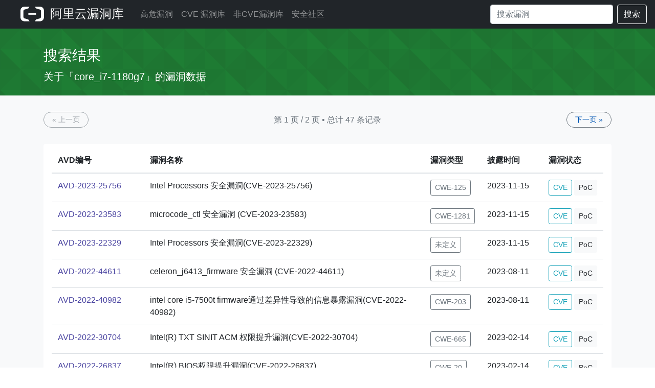

--- FILE ---
content_type: text/html; charset=utf-8
request_url: https://avd.aliyun.com/product?prod=core_i7-1180g7
body_size: 6777
content:
<!doctype html>
<html lang="en">
<head>
    <meta charset="utf-8">
    <meta name="viewport" content="width=device-width, initial-scale=1, shrink-to-fit=no">
    <meta name="description" content="Aliyun Vulnerability Database">
    
    <title>阿里云漏洞库</title>
    

    <!-- Bootstrap core CSS -->
    <link rel="shortcut icon" href="/static/favicon.ico" type="image/x-icon"/>
    <link href="/static/css/bootstrap.min.css" rel="stylesheet">
    <link href="/static/css/skybox.css" rel="stylesheet">
    <link rel="stylesheet" href="/static/bootstrap-icons-1.2.2/font/bootstrap-icons.css">
    <script src="//g.alicdn.com/frontend-lib/frontend-lib/2.3.74/interfaceacting.js"></script><script src="//g.alicdn.com/frontend-lib/frontend-lib/2.3.74/antidom.js"></script><script src="//o.alicdn.com/frontend-lib/common-lib/jquery.min.js"></script><script src="/static/js/jquery.slim.min.js"></script>
    <script src="/static/js/popper.min.js"></script>
    <script src="/static/js/bootstrap.min.js"></script>
    <style>
        #main .container {
            min-width: 1300px;
        }

        #main .attr-item:nth-child(2) {
            margin-left: 3px;
            margin-right: 3px;
        }

        .product-box > div {
            word-break: break-all;
        }

        .bs-tooltip-right > .tooltip-inner {
            min-width: 300px;
        }
        .popover{
            max-width: 100%; /* Max Width of the popover (depending on the container!) */
        }
    </style>
</head>
<body>





<header class="navigation">
    <nav class="navbar navbar-expand-lg navbar-dark bg-dark">
        <a class="navbar-brand pl-2 pl-md-4 pr-2" href="/" style="padding: 0;">
            <img src="/static/img/aliyun-code.png" height="30px" style="margin-bottom: 4px;">
            <span style="font-size: 24px; font-weight: 500; padding-left: 5px;">
                    
                        阿里云漏洞库
                    
                </span>
        </a>

        <button class="navbar-toggler" type="button" data-target="#navbarsExampleDefault" data-toggle="collapse">
            <span class="navbar-toggler-icon"></span>
        </button>

        <div class="navbar-collapse collapse" id="navbarsExampleDefault">
            <ul class="navbar-nav mr-auto">
                <li class="nav-item">
                    
                    <a class="nav-link " href="/high-risk/list">高危漏洞</a>
                    
                </li>
                <li class="nav-item">
                    
                    <a class="nav-link " href="/nvd/list">CVE 漏洞库</a>
                    
                </li>
                <li class="nav-item">
                    
                    <a class="nav-link " href="/nonvd/list">非CVE漏洞库</a>
                    
                </li>
                <li class="nav-item">
                    
                    <a class="nav-link " href="https://xz.aliyun.com/" target="_blank">安全社区</a>
                    
                </li>
            </ul>
            <form class="form-inline my-2 my-lg-0" action="/search" method="get">
                <input class="form-control mr-sm-2" type="search" name="q" value=""
                       placeholder="搜索漏洞"
                       aria-label="Search" autocomplete="off" style="width: 240px;">
                <button class="btn btn-outline-light my-2 my-sm-0" type="submit">搜索</button>
            </form>
        </div>
    </nav>

</header>
 
<style>

    a {
        color: #4b45a1;
    }

    a:hover {
        color: #4b45a1;
        text-decoration: underline;
    }

    .header__content {
        margin-left: auto;
        margin-right: auto;
        max-width: 90rem
    }

    .header__title {
        font-variant: common-ligatures proportional-nums;
        font-weight: 500;
        line-height: 1;
        text-rendering: optimizeLegibility;
        margin-bottom: .5rem
    }

    .header__title {
        font-size: 36px
    }

    .header__lede {
        font-variant: common-ligatures proportional-nums;
        font-weight: 400;
        line-height: 1.25;
        text-rendering: optimizeLegibility;
        margin-bottom: 0
    }

    .header__lede {
        font-size: 20px
    }

    .table th {
        border-top: 0px solid #dee2e6;
    }

    .btn-bd-primary {
        font-weight: 400;
        color: #0056b3;
        border-radius: 15px;
    }

    .nav-pills .nav-link.active, .nav-pills .show > .nav-link {
        color: #fff;
        background-color: #4b4f54;
    }

</style>
<main role="main">
    
        <div class="album py-4" id="itl-header">
            <div class="container vuln-list-container">

                <div class="header__content">
                    <div class="header__text">
                        <h1 class="header__title ">搜索结果</h1>
                        <div class="header__lede">关于「core_i7-1180g7」的漏洞数据</div>
                    </div>

                </div>

            </div>
        </div>
    

    <div class="py-3 bg-light">
        <div class="container vuln-list-container">
            

            <div class="py-3">
                <div class="d-flex justify-content-between align-items-center">
                    


<a class="px-3 btn btn-sm btn-outline-secondary btn-bd-primary disabled" href="?prod=core_i7-1180g7&amp;page=0"> « 上一页 </a>
<span class="text-muted" style="text-overflow: ellipsis;white-space: nowrap;
  overflow: hidden;">第 1 页 / 2 页  •  总计 47 条记录</span>
<a class="px-3 btn btn-sm btn-outline-secondary btn-bd-primary " href="?prod=core_i7-1180g7&amp;page=2"> 下一页 » </a>
                </div>
            </div>


            <div class="my-3 px-3 pt-2 bg-white rounded shadow-sm table-responsive">
                
                <table class="table">
                    <thead>
                    <tr>
                        <th scope="col" style="width: 180px;" nowrap="nowrap">AVD编号</th>
                        <th scope="col" style="width: 60%;" nowrap="nowrap">漏洞名称</th>
                        <th scope="col" nowrap="nowrap">漏洞类型</th>
                        <th scope="col" style="width: 120px;" nowrap="nowrap">披露时间</th>
                        <th scope="col" nowrap="nowrap">漏洞状态</th>
                    </tr>
                    </thead>
                    <tbody>
                    
                    <tr>
                        <td nowrap="nowrap">
                            <a href="/detail?id=AVD-2023-25756" target="_blank">
                                AVD-2023-25756
                            </a></td>
                        <td>Intel Processors 安全漏洞(CVE-2023-25756)</td>
                        <td nowrap="nowrap">
                            
                            <button type="button" nowrap="nowrap" class="btn btn-outline-secondary btn-sm"
                                    data-container="body"
                                    data-toggle="tooltip" data-placement="top"
                                    title="跨界内存读">
                                CWE-125
                            </button>
                            
                        </td>
                        <td nowrap="nowrap">
                            
                            2023-11-15
                            
                        </td>
                        <td nowrap="nowrap">
<!--                            -->
                                
                                <button type="button" class="btn  btn-outline-info btn-sm" data-toggle="tooltip"
                                        data-placement="top"
                                        title="CVE-2023-25756">CVE
                                </button>
                                
<!--                            -->
                            
                            <button type="button" class="btn  btn-light btn-sm" data-toggle="tooltip"
                                    data-placement="top"
                                    title="暂无可利用代码">PoC
                            </button>
                            
                        </td>
                    </tr>
                    
                    <tr>
                        <td nowrap="nowrap">
                            <a href="/detail?id=AVD-2023-23583" target="_blank">
                                AVD-2023-23583
                            </a></td>
                        <td>microcode_ctl 安全漏洞 (CVE-2023-23583)</td>
                        <td nowrap="nowrap">
                            
                            <button type="button" nowrap="nowrap" class="btn btn-outline-secondary btn-sm"
                                    data-container="body"
                                    data-toggle="tooltip" data-placement="top"
                                    title="Sequence of Processor Instructions Leads to Unexpected Behavior (Halt and Catch Fire)">
                                CWE-1281
                            </button>
                            
                        </td>
                        <td nowrap="nowrap">
                            
                            2023-11-15
                            
                        </td>
                        <td nowrap="nowrap">
<!--                            -->
                                
                                <button type="button" class="btn  btn-outline-info btn-sm" data-toggle="tooltip"
                                        data-placement="top"
                                        title="CVE-2023-23583">CVE
                                </button>
                                
<!--                            -->
                            
                            <button type="button" class="btn  btn-light btn-sm" data-toggle="tooltip"
                                    data-placement="top"
                                    title="暂无可利用代码">PoC
                            </button>
                            
                        </td>
                    </tr>
                    
                    <tr>
                        <td nowrap="nowrap">
                            <a href="/detail?id=AVD-2023-22329" target="_blank">
                                AVD-2023-22329
                            </a></td>
                        <td>Intel Processors 安全漏洞(CVE-2023-22329)</td>
                        <td nowrap="nowrap">
                            
                            <button type="button" nowrap="nowrap" class="btn btn-outline-secondary btn-sm">
                                未定义
                            </button>
                            
                        </td>
                        <td nowrap="nowrap">
                            
                            2023-11-15
                            
                        </td>
                        <td nowrap="nowrap">
<!--                            -->
                                
                                <button type="button" class="btn  btn-outline-info btn-sm" data-toggle="tooltip"
                                        data-placement="top"
                                        title="CVE-2023-22329">CVE
                                </button>
                                
<!--                            -->
                            
                            <button type="button" class="btn  btn-light btn-sm" data-toggle="tooltip"
                                    data-placement="top"
                                    title="暂无可利用代码">PoC
                            </button>
                            
                        </td>
                    </tr>
                    
                    <tr>
                        <td nowrap="nowrap">
                            <a href="/detail?id=AVD-2022-44611" target="_blank">
                                AVD-2022-44611
                            </a></td>
                        <td>celeron_j6413_firmware 安全漏洞 (CVE-2022-44611)</td>
                        <td nowrap="nowrap">
                            
                            <button type="button" nowrap="nowrap" class="btn btn-outline-secondary btn-sm">
                                未定义
                            </button>
                            
                        </td>
                        <td nowrap="nowrap">
                            
                            2023-08-11
                            
                        </td>
                        <td nowrap="nowrap">
<!--                            -->
                                
                                <button type="button" class="btn  btn-outline-info btn-sm" data-toggle="tooltip"
                                        data-placement="top"
                                        title="CVE-2022-44611">CVE
                                </button>
                                
<!--                            -->
                            
                            <button type="button" class="btn  btn-light btn-sm" data-toggle="tooltip"
                                    data-placement="top"
                                    title="暂无可利用代码">PoC
                            </button>
                            
                        </td>
                    </tr>
                    
                    <tr>
                        <td nowrap="nowrap">
                            <a href="/detail?id=AVD-2022-40982" target="_blank">
                                AVD-2022-40982
                            </a></td>
                        <td>intel core i5-7500t firmware通过差异性导致的信息暴露漏洞(CVE-2022-40982)</td>
                        <td nowrap="nowrap">
                            
                            <button type="button" nowrap="nowrap" class="btn btn-outline-secondary btn-sm"
                                    data-container="body"
                                    data-toggle="tooltip" data-placement="top"
                                    title="通过差异性导致的信息暴露">
                                CWE-203
                            </button>
                            
                        </td>
                        <td nowrap="nowrap">
                            
                            2023-08-11
                            
                        </td>
                        <td nowrap="nowrap">
<!--                            -->
                                
                                <button type="button" class="btn  btn-outline-info btn-sm" data-toggle="tooltip"
                                        data-placement="top"
                                        title="CVE-2022-40982">CVE
                                </button>
                                
<!--                            -->
                            
                            <button type="button" class="btn  btn-light btn-sm" data-toggle="tooltip"
                                    data-placement="top"
                                    title="暂无可利用代码">PoC
                            </button>
                            
                        </td>
                    </tr>
                    
                    <tr>
                        <td nowrap="nowrap">
                            <a href="/detail?id=AVD-2022-30704" target="_blank">
                                AVD-2022-30704
                            </a></td>
                        <td>Intel(R) TXT SINIT ACM 权限提升漏洞(CVE-2022-30704)</td>
                        <td nowrap="nowrap">
                            
                            <button type="button" nowrap="nowrap" class="btn btn-outline-secondary btn-sm"
                                    data-container="body"
                                    data-toggle="tooltip" data-placement="top"
                                    title="初始化不恰当">
                                CWE-665
                            </button>
                            
                        </td>
                        <td nowrap="nowrap">
                            
                            2023-02-14
                            
                        </td>
                        <td nowrap="nowrap">
<!--                            -->
                                
                                <button type="button" class="btn  btn-outline-info btn-sm" data-toggle="tooltip"
                                        data-placement="top"
                                        title="CVE-2022-30704">CVE
                                </button>
                                
<!--                            -->
                            
                            <button type="button" class="btn  btn-light btn-sm" data-toggle="tooltip"
                                    data-placement="top"
                                    title="暂无可利用代码">PoC
                            </button>
                            
                        </td>
                    </tr>
                    
                    <tr>
                        <td nowrap="nowrap">
                            <a href="/detail?id=AVD-2022-26837" target="_blank">
                                AVD-2022-26837
                            </a></td>
                        <td>Intel(R) BIOS权限提升漏洞(CVE-2022-26837)</td>
                        <td nowrap="nowrap">
                            
                            <button type="button" nowrap="nowrap" class="btn btn-outline-secondary btn-sm"
                                    data-container="body"
                                    data-toggle="tooltip" data-placement="top"
                                    title="输入验证不恰当">
                                CWE-20
                            </button>
                            
                        </td>
                        <td nowrap="nowrap">
                            
                            2023-02-14
                            
                        </td>
                        <td nowrap="nowrap">
<!--                            -->
                                
                                <button type="button" class="btn  btn-outline-info btn-sm" data-toggle="tooltip"
                                        data-placement="top"
                                        title="CVE-2022-26837">CVE
                                </button>
                                
<!--                            -->
                            
                            <button type="button" class="btn  btn-light btn-sm" data-toggle="tooltip"
                                    data-placement="top"
                                    title="暂无可利用代码">PoC
                            </button>
                            
                        </td>
                    </tr>
                    
                    <tr>
                        <td nowrap="nowrap">
                            <a href="/detail?id=AVD-2022-21198" target="_blank">
                                AVD-2022-21198
                            </a></td>
                        <td>intel celeron_1000m_firmware 检查时间与使用时间(toctou)的竞争条件</td>
                        <td nowrap="nowrap">
                            
                            <button type="button" nowrap="nowrap" class="btn btn-outline-secondary btn-sm"
                                    data-container="body"
                                    data-toggle="tooltip" data-placement="top"
                                    title="检查时间与使用时间(TOCTOU)的竞争条件">
                                CWE-367
                            </button>
                            
                        </td>
                        <td nowrap="nowrap">
                            
                            2022-11-12
                            
                        </td>
                        <td nowrap="nowrap">
<!--                            -->
                                
                                <button type="button" class="btn  btn-outline-info btn-sm" data-toggle="tooltip"
                                        data-placement="top"
                                        title="CVE-2022-21198">CVE
                                </button>
                                
<!--                            -->
                            
                            <button type="button" class="btn  btn-light btn-sm" data-toggle="tooltip"
                                    data-placement="top"
                                    title="暂无可利用代码">PoC
                            </button>
                            
                        </td>
                    </tr>
                    
                    <tr>
                        <td nowrap="nowrap">
                            <a href="/detail?id=AVD-2022-26373" target="_blank">
                                AVD-2022-26373
                            </a></td>
                        <td>Intel Processors 安全漏洞</td>
                        <td nowrap="nowrap">
                            
                            <button type="button" nowrap="nowrap" class="btn btn-outline-secondary btn-sm">
                                未定义
                            </button>
                            
                        </td>
                        <td nowrap="nowrap">
                            
                            2022-08-19
                            
                        </td>
                        <td nowrap="nowrap">
<!--                            -->
                                
                                <button type="button" class="btn  btn-outline-info btn-sm" data-toggle="tooltip"
                                        data-placement="top"
                                        title="CVE-2022-26373">CVE
                                </button>
                                
<!--                            -->
                            
                            <button type="button" class="btn  btn-light btn-sm" data-toggle="tooltip"
                                    data-placement="top"
                                    title="暂无可利用代码">PoC
                            </button>
                            
                        </td>
                    </tr>
                    
                    <tr>
                        <td nowrap="nowrap">
                            <a href="/detail?id=AVD-2022-21233" target="_blank">
                                AVD-2022-21233
                            </a></td>
                        <td>Intel Processors 安全漏洞</td>
                        <td nowrap="nowrap">
                            
                            <button type="button" nowrap="nowrap" class="btn btn-outline-secondary btn-sm">
                                未定义
                            </button>
                            
                        </td>
                        <td nowrap="nowrap">
                            
                            2022-08-19
                            
                        </td>
                        <td nowrap="nowrap">
<!--                            -->
                                
                                <button type="button" class="btn  btn-outline-info btn-sm" data-toggle="tooltip"
                                        data-placement="top"
                                        title="CVE-2022-21233">CVE
                                </button>
                                
<!--                            -->
                            
                            <button type="button" class="btn  btn-light btn-sm" data-toggle="tooltip"
                                    data-placement="top"
                                    title="暂无可利用代码">PoC
                            </button>
                            
                        </td>
                    </tr>
                    
                    <tr>
                        <td nowrap="nowrap">
                            <a href="/detail?id=AVD-2021-33103" target="_blank">
                                AVD-2021-33103
                            </a></td>
                        <td>Intel BIOS firmware 安全漏洞</td>
                        <td nowrap="nowrap">
                            
                            <button type="button" nowrap="nowrap" class="btn btn-outline-secondary btn-sm">
                                未定义
                            </button>
                            
                        </td>
                        <td nowrap="nowrap">
                            
                            2022-05-13
                            
                        </td>
                        <td nowrap="nowrap">
<!--                            -->
                                
                                <button type="button" class="btn  btn-outline-info btn-sm" data-toggle="tooltip"
                                        data-placement="top"
                                        title="CVE-2021-33103">CVE
                                </button>
                                
<!--                            -->
                            
                            <button type="button" class="btn  btn-light btn-sm" data-toggle="tooltip"
                                    data-placement="top"
                                    title="暂无可利用代码">PoC
                            </button>
                            
                        </td>
                    </tr>
                    
                    <tr>
                        <td nowrap="nowrap">
                            <a href="/detail?id=AVD-2021-33122" target="_blank">
                                AVD-2021-33122
                            </a></td>
                        <td>Intel Processors 权限提升漏洞(CVE-2021-33122)</td>
                        <td nowrap="nowrap">
                            
                            <button type="button" nowrap="nowrap" class="btn btn-outline-secondary btn-sm">
                                未定义
                            </button>
                            
                        </td>
                        <td nowrap="nowrap">
                            
                            2022-05-13
                            
                        </td>
                        <td nowrap="nowrap">
<!--                            -->
                                
                                <button type="button" class="btn  btn-outline-info btn-sm" data-toggle="tooltip"
                                        data-placement="top"
                                        title="CVE-2021-33122">CVE
                                </button>
                                
<!--                            -->
                            
                            <button type="button" class="btn  btn-light btn-sm" data-toggle="tooltip"
                                    data-placement="top"
                                    title="暂无可利用代码">PoC
                            </button>
                            
                        </td>
                    </tr>
                    
                    <tr>
                        <td nowrap="nowrap">
                            <a href="/detail?id=AVD-2022-0002" target="_blank">
                                AVD-2022-0002
                            </a></td>
                        <td>AMD Processors 信息泄露漏洞（CVE-2022-0002）</td>
                        <td nowrap="nowrap">
                            
                            <button type="button" nowrap="nowrap" class="btn btn-outline-secondary btn-sm">
                                未定义
                            </button>
                            
                        </td>
                        <td nowrap="nowrap">
                            
                            2022-03-12
                            
                        </td>
                        <td nowrap="nowrap">
<!--                            -->
                                
                                <button type="button" class="btn  btn-outline-info btn-sm" data-toggle="tooltip"
                                        data-placement="top"
                                        title="CVE-2022-0002">CVE
                                </button>
                                
<!--                            -->
                            
                            <button type="button" class="btn  btn-light btn-sm" data-toggle="tooltip"
                                    data-placement="top"
                                    title="暂无可利用代码">PoC
                            </button>
                            
                        </td>
                    </tr>
                    
                    <tr>
                        <td nowrap="nowrap">
                            <a href="/detail?id=AVD-2021-33150" target="_blank">
                                AVD-2021-33150
                            </a></td>
                        <td>Intel Trace Hub 权限许可和访问控制问题漏洞</td>
                        <td nowrap="nowrap">
                            
                            <button type="button" nowrap="nowrap" class="btn btn-outline-secondary btn-sm">
                                未定义
                            </button>
                            
                        </td>
                        <td nowrap="nowrap">
                            
                            2022-03-12
                            
                        </td>
                        <td nowrap="nowrap">
<!--                            -->
                                
                                <button type="button" class="btn  btn-outline-info btn-sm" data-toggle="tooltip"
                                        data-placement="top"
                                        title="CVE-2021-33150">CVE
                                </button>
                                
<!--                            -->
                            
                            <button type="button" class="btn  btn-light btn-sm" data-toggle="tooltip"
                                    data-placement="top"
                                    title="暂无可利用代码">PoC
                            </button>
                            
                        </td>
                    </tr>
                    
                    <tr>
                        <td nowrap="nowrap">
                            <a href="/detail?id=AVD-2022-0001" target="_blank">
                                AVD-2022-0001
                            </a></td>
                        <td>AMD Processors 信息泄露漏洞（CVE-2022-0001）</td>
                        <td nowrap="nowrap">
                            
                            <button type="button" nowrap="nowrap" class="btn btn-outline-secondary btn-sm">
                                未定义
                            </button>
                            
                        </td>
                        <td nowrap="nowrap">
                            
                            2022-03-12
                            
                        </td>
                        <td nowrap="nowrap">
<!--                            -->
                                
                                <button type="button" class="btn  btn-outline-info btn-sm" data-toggle="tooltip"
                                        data-placement="top"
                                        title="CVE-2022-0001">CVE
                                </button>
                                
<!--                            -->
                            
                            <button type="button" class="btn  btn-light btn-sm" data-toggle="tooltip"
                                    data-placement="top"
                                    title="暂无可利用代码">PoC
                            </button>
                            
                        </td>
                    </tr>
                    
                    <tr>
                        <td nowrap="nowrap">
                            <a href="/detail?id=AVD-2021-0118" target="_blank">
                                AVD-2021-0118
                            </a></td>
                        <td>netapp cloud_backup 跨界内存读</td>
                        <td nowrap="nowrap">
                            
                            <button type="button" nowrap="nowrap" class="btn btn-outline-secondary btn-sm"
                                    data-container="body"
                                    data-toggle="tooltip" data-placement="top"
                                    title="跨界内存读">
                                CWE-125
                            </button>
                            
                        </td>
                        <td nowrap="nowrap">
                            
                            2022-02-10
                            
                        </td>
                        <td nowrap="nowrap">
<!--                            -->
                                
                                <button type="button" class="btn  btn-outline-info btn-sm" data-toggle="tooltip"
                                        data-placement="top"
                                        title="CVE-2021-0118">CVE
                                </button>
                                
<!--                            -->
                            
                            <button type="button" class="btn  btn-light btn-sm" data-toggle="tooltip"
                                    data-placement="top"
                                    title="暂无可利用代码">PoC
                            </button>
                            
                        </td>
                    </tr>
                    
                    <tr>
                        <td nowrap="nowrap">
                            <a href="/detail?id=AVD-2021-0156" target="_blank">
                                AVD-2021-0156
                            </a></td>
                        <td>netapp cloud_backup 输入验证不恰当</td>
                        <td nowrap="nowrap">
                            
                            <button type="button" nowrap="nowrap" class="btn btn-outline-secondary btn-sm"
                                    data-container="body"
                                    data-toggle="tooltip" data-placement="top"
                                    title="输入验证不恰当">
                                CWE-20
                            </button>
                            
                        </td>
                        <td nowrap="nowrap">
                            
                            2022-02-10
                            
                        </td>
                        <td nowrap="nowrap">
<!--                            -->
                                
                                <button type="button" class="btn  btn-outline-info btn-sm" data-toggle="tooltip"
                                        data-placement="top"
                                        title="CVE-2021-0156">CVE
                                </button>
                                
<!--                            -->
                            
                            <button type="button" class="btn  btn-light btn-sm" data-toggle="tooltip"
                                    data-placement="top"
                                    title="暂无可利用代码">PoC
                            </button>
                            
                        </td>
                    </tr>
                    
                    <tr>
                        <td nowrap="nowrap">
                            <a href="/detail?id=AVD-2021-0145" target="_blank">
                                AVD-2021-0145
                            </a></td>
                        <td>Intel Processors BIOS firmware 信息泄露漏洞</td>
                        <td nowrap="nowrap">
                            
                            <button type="button" nowrap="nowrap" class="btn btn-outline-secondary btn-sm"
                                    data-container="body"
                                    data-toggle="tooltip" data-placement="top"
                                    title="初始化不恰当">
                                CWE-665
                            </button>
                            
                        </td>
                        <td nowrap="nowrap">
                            
                            2022-02-10
                            
                        </td>
                        <td nowrap="nowrap">
<!--                            -->
                                
                                <button type="button" class="btn  btn-outline-info btn-sm" data-toggle="tooltip"
                                        data-placement="top"
                                        title="CVE-2021-0145">CVE
                                </button>
                                
<!--                            -->
                            
                            <button type="button" class="btn  btn-light btn-sm" data-toggle="tooltip"
                                    data-placement="top"
                                    title="暂无可利用代码">PoC
                            </button>
                            
                        </td>
                    </tr>
                    
                    <tr>
                        <td nowrap="nowrap">
                            <a href="/detail?id=AVD-2021-0127" target="_blank">
                                AVD-2021-0127
                            </a></td>
                        <td>Intel Processors BIOS firmware 输入验证错误漏洞</td>
                        <td nowrap="nowrap">
                            
                            <button type="button" nowrap="nowrap" class="btn btn-outline-secondary btn-sm">
                                未定义
                            </button>
                            
                        </td>
                        <td nowrap="nowrap">
                            
                            2022-02-10
                            
                        </td>
                        <td nowrap="nowrap">
<!--                            -->
                                
                                <button type="button" class="btn  btn-outline-info btn-sm" data-toggle="tooltip"
                                        data-placement="top"
                                        title="CVE-2021-0127">CVE
                                </button>
                                
<!--                            -->
                            
                            <button type="button" class="btn  btn-light btn-sm" data-toggle="tooltip"
                                    data-placement="top"
                                    title="暂无可利用代码">PoC
                            </button>
                            
                        </td>
                    </tr>
                    
                    <tr>
                        <td nowrap="nowrap">
                            <a href="/detail?id=AVD-2021-0125" target="_blank">
                                AVD-2021-0125
                            </a></td>
                        <td>netapp cloud_backup 初始化不恰当</td>
                        <td nowrap="nowrap">
                            
                            <button type="button" nowrap="nowrap" class="btn btn-outline-secondary btn-sm"
                                    data-container="body"
                                    data-toggle="tooltip" data-placement="top"
                                    title="初始化不恰当">
                                CWE-665
                            </button>
                            
                        </td>
                        <td nowrap="nowrap">
                            
                            2022-02-10
                            
                        </td>
                        <td nowrap="nowrap">
<!--                            -->
                                
                                <button type="button" class="btn  btn-outline-info btn-sm" data-toggle="tooltip"
                                        data-placement="top"
                                        title="CVE-2021-0125">CVE
                                </button>
                                
<!--                            -->
                            
                            <button type="button" class="btn  btn-light btn-sm" data-toggle="tooltip"
                                    data-placement="top"
                                    title="暂无可利用代码">PoC
                            </button>
                            
                        </td>
                    </tr>
                    
                    <tr>
                        <td nowrap="nowrap">
                            <a href="/detail?id=AVD-2021-0124" target="_blank">
                                AVD-2021-0124
                            </a></td>
                        <td>netapp cloud_backup 授权机制不正确</td>
                        <td nowrap="nowrap">
                            
                            <button type="button" nowrap="nowrap" class="btn btn-outline-secondary btn-sm"
                                    data-container="body"
                                    data-toggle="tooltip" data-placement="top"
                                    title="授权机制不正确">
                                CWE-863
                            </button>
                            
                        </td>
                        <td nowrap="nowrap">
                            
                            2022-02-10
                            
                        </td>
                        <td nowrap="nowrap">
<!--                            -->
                                
                                <button type="button" class="btn  btn-outline-info btn-sm" data-toggle="tooltip"
                                        data-placement="top"
                                        title="CVE-2021-0124">CVE
                                </button>
                                
<!--                            -->
                            
                            <button type="button" class="btn  btn-light btn-sm" data-toggle="tooltip"
                                    data-placement="top"
                                    title="暂无可利用代码">PoC
                            </button>
                            
                        </td>
                    </tr>
                    
                    <tr>
                        <td nowrap="nowrap">
                            <a href="/detail?id=AVD-2021-0119" target="_blank">
                                AVD-2021-0119
                            </a></td>
                        <td>netapp cloud_backup 初始化不恰当</td>
                        <td nowrap="nowrap">
                            
                            <button type="button" nowrap="nowrap" class="btn btn-outline-secondary btn-sm"
                                    data-container="body"
                                    data-toggle="tooltip" data-placement="top"
                                    title="初始化不恰当">
                                CWE-665
                            </button>
                            
                        </td>
                        <td nowrap="nowrap">
                            
                            2022-02-10
                            
                        </td>
                        <td nowrap="nowrap">
<!--                            -->
                                
                                <button type="button" class="btn  btn-outline-info btn-sm" data-toggle="tooltip"
                                        data-placement="top"
                                        title="CVE-2021-0119">CVE
                                </button>
                                
<!--                            -->
                            
                            <button type="button" class="btn  btn-light btn-sm" data-toggle="tooltip"
                                    data-placement="top"
                                    title="暂无可利用代码">PoC
                            </button>
                            
                        </td>
                    </tr>
                    
                    <tr>
                        <td nowrap="nowrap">
                            <a href="/detail?id=AVD-2021-0117" target="_blank">
                                AVD-2021-0117
                            </a></td>
                        <td>Intel Processors BIOS firmware 安全漏洞</td>
                        <td nowrap="nowrap">
                            
                            <button type="button" nowrap="nowrap" class="btn btn-outline-secondary btn-sm">
                                未定义
                            </button>
                            
                        </td>
                        <td nowrap="nowrap">
                            
                            2022-02-10
                            
                        </td>
                        <td nowrap="nowrap">
<!--                            -->
                                
                                <button type="button" class="btn  btn-outline-info btn-sm" data-toggle="tooltip"
                                        data-placement="top"
                                        title="CVE-2021-0117">CVE
                                </button>
                                
<!--                            -->
                            
                            <button type="button" class="btn  btn-light btn-sm" data-toggle="tooltip"
                                    data-placement="top"
                                    title="暂无可利用代码">PoC
                            </button>
                            
                        </td>
                    </tr>
                    
                    <tr>
                        <td nowrap="nowrap">
                            <a href="/detail?id=AVD-2021-0116" target="_blank">
                                AVD-2021-0116
                            </a></td>
                        <td>netapp cloud_backup 跨界内存写</td>
                        <td nowrap="nowrap">
                            
                            <button type="button" nowrap="nowrap" class="btn btn-outline-secondary btn-sm"
                                    data-container="body"
                                    data-toggle="tooltip" data-placement="top"
                                    title="跨界内存写">
                                CWE-787
                            </button>
                            
                        </td>
                        <td nowrap="nowrap">
                            
                            2022-02-10
                            
                        </td>
                        <td nowrap="nowrap">
<!--                            -->
                                
                                <button type="button" class="btn  btn-outline-info btn-sm" data-toggle="tooltip"
                                        data-placement="top"
                                        title="CVE-2021-0116">CVE
                                </button>
                                
<!--                            -->
                            
                            <button type="button" class="btn  btn-light btn-sm" data-toggle="tooltip"
                                    data-placement="top"
                                    title="暂无可利用代码">PoC
                            </button>
                            
                        </td>
                    </tr>
                    
                    <tr>
                        <td nowrap="nowrap">
                            <a href="/detail?id=AVD-2021-0115" target="_blank">
                                AVD-2021-0115
                            </a></td>
                        <td>intel atom_c3308 未进行输入大小检查的缓冲区拷贝（传统缓冲区溢出）</td>
                        <td nowrap="nowrap">
                            
                            <button type="button" nowrap="nowrap" class="btn btn-outline-secondary btn-sm"
                                    data-container="body"
                                    data-toggle="tooltip" data-placement="top"
                                    title="未进行输入大小检查的缓冲区拷贝（传统缓冲区溢出）">
                                CWE-120
                            </button>
                            
                        </td>
                        <td nowrap="nowrap">
                            
                            2022-02-10
                            
                        </td>
                        <td nowrap="nowrap">
<!--                            -->
                                
                                <button type="button" class="btn  btn-outline-info btn-sm" data-toggle="tooltip"
                                        data-placement="top"
                                        title="CVE-2021-0115">CVE
                                </button>
                                
<!--                            -->
                            
                            <button type="button" class="btn  btn-light btn-sm" data-toggle="tooltip"
                                    data-placement="top"
                                    title="暂无可利用代码">PoC
                            </button>
                            
                        </td>
                    </tr>
                    
                    <tr>
                        <td nowrap="nowrap">
                            <a href="/detail?id=AVD-2021-0111" target="_blank">
                                AVD-2021-0111
                            </a></td>
                        <td>intel atom_c3308 空指针解引用</td>
                        <td nowrap="nowrap">
                            
                            <button type="button" nowrap="nowrap" class="btn btn-outline-secondary btn-sm"
                                    data-container="body"
                                    data-toggle="tooltip" data-placement="top"
                                    title="空指针解引用">
                                CWE-476
                            </button>
                            
                        </td>
                        <td nowrap="nowrap">
                            
                            2022-02-10
                            
                        </td>
                        <td nowrap="nowrap">
<!--                            -->
                                
                                <button type="button" class="btn  btn-outline-info btn-sm" data-toggle="tooltip"
                                        data-placement="top"
                                        title="CVE-2021-0111">CVE
                                </button>
                                
<!--                            -->
                            
                            <button type="button" class="btn  btn-light btn-sm" data-toggle="tooltip"
                                    data-placement="top"
                                    title="暂无可利用代码">PoC
                            </button>
                            
                        </td>
                    </tr>
                    
                    <tr>
                        <td nowrap="nowrap">
                            <a href="/detail?id=AVD-2021-0107" target="_blank">
                                AVD-2021-0107
                            </a></td>
                        <td>intel atom_c3308 未加检查的返回值</td>
                        <td nowrap="nowrap">
                            
                            <button type="button" nowrap="nowrap" class="btn btn-outline-secondary btn-sm"
                                    data-container="body"
                                    data-toggle="tooltip" data-placement="top"
                                    title="未加检查的返回值">
                                CWE-252
                            </button>
                            
                        </td>
                        <td nowrap="nowrap">
                            
                            2022-02-10
                            
                        </td>
                        <td nowrap="nowrap">
<!--                            -->
                                
                                <button type="button" class="btn  btn-outline-info btn-sm" data-toggle="tooltip"
                                        data-placement="top"
                                        title="CVE-2021-0107">CVE
                                </button>
                                
<!--                            -->
                            
                            <button type="button" class="btn  btn-light btn-sm" data-toggle="tooltip"
                                    data-placement="top"
                                    title="暂无可利用代码">PoC
                            </button>
                            
                        </td>
                    </tr>
                    
                    <tr>
                        <td nowrap="nowrap">
                            <a href="/detail?id=AVD-2021-0103" target="_blank">
                                AVD-2021-0103
                            </a></td>
                        <td>intel atom_c3308 特权管理不恰当</td>
                        <td nowrap="nowrap">
                            
                            <button type="button" nowrap="nowrap" class="btn btn-outline-secondary btn-sm"
                                    data-container="body"
                                    data-toggle="tooltip" data-placement="top"
                                    title="特权管理不恰当">
                                CWE-269
                            </button>
                            
                        </td>
                        <td nowrap="nowrap">
                            
                            2022-02-10
                            
                        </td>
                        <td nowrap="nowrap">
<!--                            -->
                                
                                <button type="button" class="btn  btn-outline-info btn-sm" data-toggle="tooltip"
                                        data-placement="top"
                                        title="CVE-2021-0103">CVE
                                </button>
                                
<!--                            -->
                            
                            <button type="button" class="btn  btn-light btn-sm" data-toggle="tooltip"
                                    data-placement="top"
                                    title="暂无可利用代码">PoC
                            </button>
                            
                        </td>
                    </tr>
                    
                    <tr>
                        <td nowrap="nowrap">
                            <a href="/detail?id=AVD-2021-0099" target="_blank">
                                AVD-2021-0099
                            </a></td>
                        <td>intel atom_c3308 特权管理不恰当</td>
                        <td nowrap="nowrap">
                            
                            <button type="button" nowrap="nowrap" class="btn btn-outline-secondary btn-sm"
                                    data-container="body"
                                    data-toggle="tooltip" data-placement="top"
                                    title="特权管理不恰当">
                                CWE-269
                            </button>
                            
                        </td>
                        <td nowrap="nowrap">
                            
                            2022-02-10
                            
                        </td>
                        <td nowrap="nowrap">
<!--                            -->
                                
                                <button type="button" class="btn  btn-outline-info btn-sm" data-toggle="tooltip"
                                        data-placement="top"
                                        title="CVE-2021-0099">CVE
                                </button>
                                
<!--                            -->
                            
                            <button type="button" class="btn  btn-light btn-sm" data-toggle="tooltip"
                                    data-placement="top"
                                    title="暂无可利用代码">PoC
                            </button>
                            
                        </td>
                    </tr>
                    
                    <tr>
                        <td nowrap="nowrap">
                            <a href="/detail?id=AVD-2021-0060" target="_blank">
                                AVD-2021-0060
                            </a></td>
                        <td>intel c620a_series_firmware 特权管理不恰当</td>
                        <td nowrap="nowrap">
                            
                            <button type="button" nowrap="nowrap" class="btn btn-outline-secondary btn-sm"
                                    data-container="body"
                                    data-toggle="tooltip" data-placement="top"
                                    title="特权管理不恰当">
                                CWE-269
                            </button>
                            
                        </td>
                        <td nowrap="nowrap">
                            
                            2022-02-10
                            
                        </td>
                        <td nowrap="nowrap">
<!--                            -->
                                
                                <button type="button" class="btn  btn-outline-info btn-sm" data-toggle="tooltip"
                                        data-placement="top"
                                        title="CVE-2021-0060">CVE
                                </button>
                                
<!--                            -->
                            
                            <button type="button" class="btn  btn-light btn-sm" data-toggle="tooltip"
                                    data-placement="top"
                                    title="暂无可利用代码">PoC
                            </button>
                            
                        </td>
                    </tr>
                    
                    </tbody>
                </table>
                
            </div>


            <div class="d-flex py-3 justify-content-between align-items-center">
                


<a class="px-3 btn btn-sm btn-outline-secondary btn-bd-primary disabled" href="?prod=core_i7-1180g7&amp;page=0"> « 上一页 </a>
<span class="text-muted" style="text-overflow: ellipsis;white-space: nowrap;
  overflow: hidden;">第 1 页 / 2 页  •  总计 47 条记录</span>
<a class="px-3 btn btn-sm btn-outline-secondary btn-bd-primary " href="?prod=core_i7-1180g7&amp;page=2"> 下一页 » </a>
            </div>


        </div>
    </div>


</main>


<footer class="text-muted bg-dark">
    
    <div class="px-sm-5 px-3">
        <p class="float-right">
            <a class="btn" href="#">回到顶部</a>
        </p>
        <p id="footer" style="padding-bottom:10px; border-bottom: 1px solid #595959;">
            <a class="btn pl-0" href="/about">联系我们</a>
            <a class="btn" href="/policy">
                披露原则
            </a>

        </p>
        <p class="pt-2"><!-- -->2026<!-- --> Alibaba Cloud Security Team. All Rights Reserved. NVDB备-20230014号.</p>
    </div>
    
</footer>
<script>
    $(function () {
        $('[data-toggle="tooltip"]').tooltip()
    });
</script>

</body>
</html>